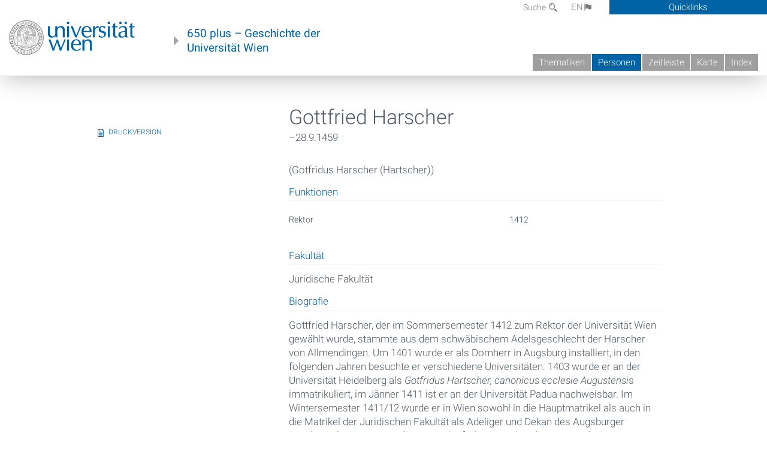

--- FILE ---
content_type: text/html; charset=utf-8
request_url: https://geschichte.univie.ac.at/de/personen/gottfried-harscher
body_size: 10892
content:
<!DOCTYPE html>
<!-- Sorry no IE7 support! -->
<!-- @see http://foundation.zurb.com/docs/index.html#basicHTMLMarkup -->

<!--[if IE 8]><html class="no-js lt-ie9" lang="en"> <![endif]-->
<!--[if gt IE 8]><!--> <html class="no-js" lang="de"> <!--<![endif]-->
<head>
  <meta charset="utf-8" />
<link href="/de/personen/gottfried-harscher" rel="alternate" hreflang="de" />
<link href="/en/persons/gottfried-harscher" rel="alternate" hreflang="en" />
<meta name="viewport" content="width=device-width" />
<meta http-equiv="ImageToolbar" content="false" />
<meta name="description" content="(Gotfridus Harscher (Hartscher))" />
<meta name="generator" content="Drupal 7 (http://drupal.org)" />
<link rel="canonical" href="https://geschichte.univie.ac.at/de/personen/gottfried-harscher" />
<link rel="shortlink" href="https://geschichte.univie.ac.at/de/node/31896" />
<meta property="og:site_name" content="650 plus" />
<meta property="og:type" content="article" />
<meta property="og:url" content="https://geschichte.univie.ac.at/de/personen/gottfried-harscher" />
<meta property="og:title" content="Gottfried Harscher" />
<meta property="og:description" content="(Gotfridus Harscher (Hartscher))" />
<meta property="og:updated_time" content="2021-08-06T17:04:04+02:00" />
<meta property="article:published_time" content="2016-07-06T14:45:06+02:00" />
<meta property="article:modified_time" content="2021-08-06T17:04:04+02:00" />
<meta name="dcterms.title" content="Gottfried Harscher" />
<meta name="dcterms.creator" content="katharina kniefacz" />
<meta name="dcterms.description" content="(Gotfridus Harscher (Hartscher))" />
<meta name="dcterms.date" content="2016-07-06T14:45+02:00" />
<meta name="dcterms.type" content="Text" />
<meta name="dcterms.format" content="text/html" />
<meta name="dcterms.identifier" content="https://geschichte.univie.ac.at/de/personen/gottfried-harscher" />
<meta name="dcterms.language" content="de" />
  <meta name="viewport" content="width=device-width, user-scalable=no" />
  <meta name="google-site-verification" content="QVo6dneiwq1dX6dDlQQC1mAK6ER1IOIYRJjZQ9AE4-A" />
  <!-- Google tag (gtag.js) -->
<script async src="https://www.googletagmanager.com/gtag/js?id=G-DP0YM1K2NK"></script>
<script>
  window.dataLayer = window.dataLayer || [];
  function gtag(){dataLayer.push(arguments);}
  gtag('js', new Date());

  gtag('config', 'G-DP0YM1K2NK');
</script>
  <title>Gottfried Harscher | 650 plus</title>
  <link rel="stylesheet" href="https://geschichte.univie.ac.at/files/css/css_Q8bk26IpUQB1iiHLZDY1EsPZWYSilSLashJtLsCuXJA.css" />
<link rel="stylesheet" href="https://geschichte.univie.ac.at/files/css/css_H9Wn91OXuSQYcuAzFWyB0CzUPN5HDu8GQ7hDsJGDbOg.css" />
<link rel="stylesheet" href="https://geschichte.univie.ac.at/sites/all/themes/zurb-foundation/css/apps4.css?t07981" />
<link rel="stylesheet" href="https://geschichte.univie.ac.at/sites/all/themes/zurb-foundation/css/customize.css?t07981" />
  <link href='/theme/css/fonts.css' rel='stylesheet' type='text/css'>
  <style>
    .node-interface #edit-faculty-hist-wrapper {
      display: none;
    }
    .field-name-field-problem-desc {
      display: block;
      font-size: .925rem;
      padding-left: 1.75rem;
      position: relative;
      margin-bottom: 2rem;
    }
    .field-name-field-problem-desc * {
      font-size: .825rem;
    }

    .problem-description {
        display: block;
        font-size: .825rem;
        float: right;
    }
     #edit-problematik-wrapper {
      display: none;
    }
     #edit-problematik-wrapper {
      display: block;
    }
    .mark-discussion,
    .mark-problematic {
      display: inline-block;
      color: #a4aeb7;
      white-space: nowrap;
    }
    .views-field-field-ehrung .mark-discussion, 
    .views-field-field-ehrung .mark-problematic {
      white-space: normal;
    }
    .node-type-person .views-field-field-ehrung .mark-discussion, 
    .node-type-person .views-field-field-ehrung .mark-problematic {
      white-space: nowrap !important;
    }
    .views-field-field-ehrung-titel {
      white-space: nowrap;
    }
    .info .mark-discussion:before,
    .info .mark-problematic:before {
      margin-right: 5px;
    }
     .info .mark-discussion:before,
     .info .mark-problematic:before,
     .view .mark-discussion:after,
     .view .mark-problematic:after {
      content: "";
      background-image: url("/theme/images/problem-discussion.svg");
      background-size: contain;
      width: 16px;
      height: 16px;
      display: inline-block;
      vertical-align: text-bottom;
      margin-left: 5px;
    }
      .field-name-field-problem-desc:before {
      content: "";
      background-image: url("/theme/images/problem-problem.svg");
      background-size: contain;
      width: 16px;
      height: 16px;
      display: inline-block;
      position: absolute;
      left: 0;
      vertical-align: text-bottom;
      margin-right: 5px; 
    }
      .field-name-field-problem-desc.discussion:before {
      background-image: url("/theme/images/problem-discussion.svg");
    }
     .info .mark-problematic:before,
     .view .mark-problematic:after {
      background-image: url("/theme/images/problem-problem.svg");
    }
    .view-siehe-auch p.small {
      font-size: 75%;
    }
    html body.admin-menu {
      margin-top: 0px !important;
      padding-top: 30px;
    }
  </style>
  <script src="https://geschichte.univie.ac.at/files/js/js_7ZKsgVwdzEUQdR3uhW4lAwIhVC5shYuHwEZ094mgxIg.js"></script>
<script src="https://geschichte.univie.ac.at/files/js/js_R9UbiVw2xuTUI0GZoaqMDOdX0lrZtgX-ono8RVOUEVc.js"></script>
<script>var NID = 31896</script>
<script src="https://geschichte.univie.ac.at/files/js/js_UCylev9RHZIhuWBBR8vs59BxgU8XmGoreoJrE-1_fr0.js"></script>
<script src="https://geschichte.univie.ac.at/files/js/js_lXwy3NmqRzZCH286s8ljRIQGsoh_bHXhv1PhYgA-h3M.js"></script>
<script>jQuery.extend(Drupal.settings, {"basePath":"\/","pathPrefix":"de\/","ajaxPageState":{"theme":"zurb_foundation","theme_token":"dG60DNXIZahOUvjmzGgpYDZQtKgnbLswQaTJ72hCsGo","js":{"sites\/all\/modules\/jquery_update\/replace\/jquery\/1.8\/jquery.min.js":1,"misc\/jquery-extend-3.4.0.js":1,"misc\/jquery-html-prefilter-3.5.0-backport.js":1,"misc\/jquery.once.js":1,"misc\/drupal.js":1,"sites\/all\/libraries\/balupton-history.js\/scripts\/bundled\/html5\/jquery.history.js":1,"sites\/all\/modules\/admin_menu\/admin_devel\/admin_devel.js":1,"0":1,"public:\/\/languages\/de__RvUlvI6245zIVVqZXSOM3uxR0QWyGG2LKHeHIjGvzg.js":1,"sites\/all\/themes\/zurb-foundation\/js\/jquery.isotope.js":1,"sites\/all\/themes\/zurb-foundation\/js\/zoom.js":1,"sites\/all\/themes\/zurb-foundation\/js\/app.js":1,"sites\/all\/themes\/zurb-foundation\/js\/vendor\/custom.modernizr.js":1,"sites\/all\/themes\/zurb-foundation\/js\/foundation.min.js":1},"css":{"sites\/all\/modules\/date\/date_api\/date.css":1,"sites\/all\/modules\/itweak_upload\/itweak_upload.css":1,"sites\/all\/modules\/views\/css\/views.css":1,"sites\/all\/modules\/ckeditor\/css\/ckeditor.css":1,"sites\/all\/themes\/zurb-foundation\/css\/normalize.css":1,"sites\/all\/modules\/ctools\/css\/ctools.css":1,"sites\/all\/modules\/biblio\/biblio.css":1,"sites\/all\/modules\/print\/print_ui\/css\/print_ui.theme.css":1,"sites\/all\/themes\/zurb-foundation\/css\/apps4.css":1,"sites\/all\/themes\/zurb-foundation\/css\/customize.css":1}},"urlIsAjaxTrusted":{"\/de\/biblio?f%5Bauthor%5D=6064\u0026page=6":true},"better_exposed_filters":{"views":{"personlocation":{"displays":{"block":{"filters":[]}}},"funktionen":{"displays":{"block":{"filters":[]}}},"courtesycopyright":{"displays":{"block":{"filters":[]}}},"gallerie":{"displays":{"teaser":{"filters":[]}}},"biblio_views":{"displays":{"biblio_ref":{"filters":[]}}}}}});</script>
  <!--[if lt IE 9]>
		<script src="http://html5shiv.googlecode.com/svn/trunk/html5.js"></script>
	<![endif]-->
</head>
<body class="html not-front not-logged-in no-sidebars page-node page-node- page-node-31896 node-type-person i18n-de lang-de section-personen user-0 no-sidebar" >
    <!--.page -->
<div role="document" class="page" id="page">

  
  
  <!--.l-header -->
  <header role="banner" class="l-header show-for-small">

          <!--.top-bar -->
              <div class="show-for-small">
            <nav class="top-bar" data-options="" data-topbar>
        <ul class="title-area">
          <li class="name">
            <a href="/de" rel="home" title="650 plus Startseite"><img class="logo" typeof="foaf:Image" src="https://geschichte.univie.ac.at/files/uni_logo_220.jpg" alt="650 plus logo" title="650 plus Startseite" /></a>          </li>
          <li class="toggle-topbar menu-icon"><a href="#"><span>Menu</span></a></li>
        </ul>
        <section class="top-bar-section">
                      <ul id="main-menu" class="main-nav"><li class="first collapsed"><a href="/de/thematiken">Thematiken</a></li><li class="active-trail active-trail"><a href="/de/personen" class="active-trail active-trail">Personen</a></li><li class="hide-for-small"><a href="/de/zeitleiste" class="hide-for-small">Zeitleiste</a></li><li class="hide-for-small"><a href="/de/karte" class="hide-for-small">Karte</a></li><li class="last leaf"><a href="/de/inhaltsverzeichnis">Index</a></li></ul>                                <ul id="text-menu-small" class="secondary link-list"><li class="first leaf"><a href="/de/alle-themen">Themen</a></li><li class="leaf"><a href="/de/alle-artikel">Artikel</a></li><li class="leaf"><a href="/de/medien">Medien</a></li><li class="leaf"><a href="/de/personen/funktionaere">Funktionäre</a></li><li class="leaf"><a href="/de/personen/ehrungen">Ehrungen</a></li><li class="leaf"><a href="/de/gebaeude">Gebäude</a></li><li class="leaf"><a href="/de/ereignisse">Ereignisse</a></li><li class="last leaf"><a href="/de/glossar">Glossar</a></li></ul>                                <ul id="secondary-menu-small" class="secondary link-list "><li class="first expanded has-dropdown"><a href="/de/ueber-das-projekt">Über das Projekt</a><ul class=""><li class="first expanded show-for-small"><a href="/de/ueber-das-projekt">Über das Projekt</a><li class="first leaf"><a href="/de/impressum">Impressum</a></li><li class="last leaf"><a href="/de/kontakt">Kontakt</a></li></ul></li><li class="show-for-small"><a href="/de/suche" class="show-for-small">Suche</a></li><li class="last leaf" target="_blank"><a href="https://backend.univie.ac.at/fileadmin/user_upload/p_dsba/datenschutzerklaerung_websites_2018-05-23.pdf" target="_blank">Datenschutzerklärung</a></li></ul>                  </section>
      </nav>
              </div>
            <!--/.top-bar -->
    
     
  </header>
  <!--/.l-header -->

  
          <section class="row h-row hide-for-small">
        <div class="box" id="quicklinks-box">
            <div class="large-12 columns clearfix">
            	<div class="right container row">
                	<div class="column medium-6"><h2>Über das Projekt</h2><ul id="secondary-menu-links" class="links clearfix "><li class="first expanded has-dropdown"><a href="/de/ueber-das-projekt">Über das Projekt</a><ul class=""><li class="first expanded show-for-small"><a href="/de/ueber-das-projekt">Über das Projekt</a><li class="first leaf"><a href="/de/impressum">Impressum</a></li><li class="last leaf"><a href="/de/kontakt">Kontakt</a></li></ul></li><li class="show-for-small"><a href="/de/suche" class="show-for-small">Suche</a></li><li class="last leaf" target="_blank"><a href="https://backend.univie.ac.at/fileadmin/user_upload/p_dsba/datenschutzerklaerung_websites_2018-05-23.pdf" target="_blank">Datenschutzerklärung</a></li></ul></div>
                	<div class="column medium-6"><h2>Inhalte</h2><ul id="text-menu-links" class="links clearfix "><li class="first leaf"><a href="/de/alle-themen">Themen</a></li><li class="leaf"><a href="/de/alle-artikel">Artikel</a></li><li class="leaf"><a href="/de/medien">Medien</a></li><li class="leaf"><a href="/de/personen/funktionaere">Funktionäre</a></li><li class="leaf"><a href="/de/personen/ehrungen">Ehrungen</a></li><li class="leaf"><a href="/de/gebaeude">Gebäude</a></li><li class="leaf"><a href="/de/ereignisse">Ereignisse</a></li><li class="last leaf"><a href="/de/glossar">Glossar</a></li></ul></div>
                </div>
              </div>
        </div>

        <div class="large-12 columns header h-main clearfix">
                    <div class="title-area left">
            <div class="left">
              <a href="//www.univie.ac.at" id="univielink" rel="home" title="zur Webseite der Universität Wien" data-tooltip><img typeof="foaf:Image" src="//geschichte.univie.ac.at/theme/images/uni_logo_farbe.png" alt="Geschichte der Universität Wien - Logo Universität Wien"></a>
                <a href="/de" id="homelink" rel="home" title="Geschichte der Universität Wien" data-tooltip>
                    650 plus – Geschichte der <br>Universität Wien                </a>    
            </div>
          </div>
          
          <div class="right hide-for-small" id="metabar">
            <div id="searchblock">
                  <section class="block block-locale block-locale-language">
	<div class="block-inner">
      
      <div class="item-list"><ul class="inline-list"><li class="active first"><a href="/de/personen/gottfried-harscher" class="  active">DE<span class='icon_moon icon-flag'></span></a></li>
<li class=" last"><a href="/en/persons/gottfried-harscher" class=" ">EN<span class='icon_moon icon-flag'></span></a></li>
</ul></div>    	</div>
</section>  <section class="block block-search-api-page block-search-api-page-suche">
	<div class="block-inner">
      
      <form action="/de/biblio?f%5Bauthor%5D=6064&amp;page=6" method="post" id="search-api-page-search-form-suche" accept-charset="UTF-8"><div><div class="form-item form-type-textfield form-item-keys-1">
  <label for="edit-keys-1">Suche </label>
 <input placeholder="Suche" type="text" id="edit-keys-1" name="keys_1" value="" size="15" maxlength="128" class="form-text" />
</div>
<input type="hidden" name="id" value="1" />
<button id="edit-submit-1" name="op" value="Suche" type="submit" class="form-submit small">Suche</button>
<input type="hidden" name="form_build_id" value="form-oSQ2SEISgDbbaiCdQsDT-XOzmumb7csxB-lCA4y7xmc" />
<input type="hidden" name="form_id" value="search_api_page_search_form_suche" />
</div></form>    	</div>
</section>            </div>
            <div id="quicklinks">
                Quicklinks
            </div>
          </div>
          


          <nav id="main-menu-top" class="navigation right show-for-small-up top-bar-section" role="navigation">
             <ul id="main-menu-links" class="inline-list clearfix"><li class="first collapsed"><a href="/de/thematiken">Thematiken</a></li><li class="active-trail"><a href="/de/personen" class="active-trail">Personen</a></li><li class="hide-for-small"><a href="/de/zeitleiste" class="hide-for-small">Zeitleiste</a></li><li class="hide-for-small"><a href="/de/karte" class="hide-for-small">Karte</a></li><li class="last leaf"><a href="/de/inhaltsverzeichnis">Index</a></li></ul>          </nav> <!-- /#main-menu -->

         </div>
         
                 <div class="medium-12 columns hide-for-small" id="">
            
  <ul id='breadcrumbs' class='inline-list'></ul>         </div>

        </section>

        
        
        
            <!-- End title, slogan and menu -->



  
  <div class="row l-tabs">
  <div class="medium-4 columns">&nbsp;</div>
  <div class="medium-8 columns">
      </div>
  </div>

<main role="main" class="row l-main">
         <div class="large-12 medium-12 main columns">
   
  
      
      <a id="main-content"></a>
            

          
                  
              
        	<div class="block-inner">
      
        

<article id="node-31896" class="node node-person node-promoted view-mode-full" about="/de/personen/gottfried-harscher" typeof="sioc:Item foaf:Document">

   

<div class="row node-header-row">



<div class="medium-8 medium-push-4 columns">
        
        <header>
          <h1 class="node-title">Gottfried Harscher</h1>
          <div class="field field-name-field-date-range field-type-partial-date-range field-label-hidden field-wrapper">–28.9.1459</div><div class="view view-personlocation view-id-personlocation view-display-id-block view-dom-id-7867d6c3d2e5a15fd726f42e0bfa705c">
        
  
  
      <div class="view-content">
        <div class="views-row views-row-1 views-row-odd views-row-first views-row-last">
      </div>
    </div>
  
  
  
  
  
  
</div>        </header>
        

        
  <div class='body-summary'><p>
	(Gotfridus Harscher (Hartscher))</p>
</div>        <h2 class='block-title'>Funktionen</h2><div class="view view-funktionen view-id-funktionen view-display-id-block view-dom-id-2b4b8981d08a76054a68c4ef45107b0d">
        
  
  
      <div class="view-content">
      <table  class="views-table cols-0">
       <tbody>
          <tr  class="odd views-row-first views-row-last">
                  <td  class="funktion">
            <span>Rektor</span>          </td>
                  <td  class="views-field views-field-field-fakult-t function-127">
            <span></span>          </td>
                  <td  class="views-field views-field-field-funktionsperiode">
            1412          </td>
              </tr>
      </tbody>
</table>
    </div>
  
  
  
  
  
  
</div><div class="field field-name-field-fakult-t field-type-taxonomy-term-reference field-label-above field-wrapper clearfix"><label class="field-label">Fakultät</label><ul class="links"><li class="taxonomy-term-reference-0" class="field-item even">Juridische Fakultät</li></ul></div><div class="body field"></div><div class="field field-name-field-kurzbiograpahie field-type-text-long field-label-above field-wrapper"><label  class="field-label">Biografie</label><p>
	Gottfried Harscher, der im Sommersemester 1412 zum Rektor der Universität Wien gewählt wurde, stammte aus dem schwäbischem Adelsgeschlecht der Harscher von Allmendingen. Um 1401 wurde er als Domherr in Augsburg installiert, in den folgenden Jahren besuchte er verschiedene Universitäten: 1403 wurde er an der Universität Heidelberg als <em>Gotfridus Hartscher, canonicus ecclesie Augustensi</em>s immatrikuliert, im Jänner 1411 ist er an der Universität Padua nachweisbar. Im Wintersemester 1411/12 wurde er in Wien sowohl in die Hauptmatrikel als auch in die Matrikel der Juridischen Fakultät als Adeliger und Dekan des Augsburger Domkapitels eingetragen (<em>Dominus Gotfridus Harscher decanus ecclesie Augustensis</em>). Bei der Immatrikulation wurde kein akademischer Grad angegeben; eine Graduierung ist wenig wahrscheinlich, da sich Adelige zu dieser Zeit kaum graduieren ließen. Auch in den Akten des Vatikans findet sich anlässlich der Verleihung des Domdekanats an Harscher im Juli 1411 nur die Anmerkung, dass er an verschiedenen Universitäten mehrere Jahre studiert habe (<em>qui in diversis studiis privilegatis pluribus annis studuit</em>), aber keine Nennung eines akademischen Grades.</p>
<p>
	Aus welchen Gründen sich Harscher in den Jahren 1411 und 1412 in Wien aufhielt, ist nicht bekannt. Es ist zu vermuten, dass er Wien gezielt aufgesucht hat. Ein zufälliger Halt auf der Rückreise von Padua nach Augsburg ist eher auszuschließen, da Wien nicht auf der direkten Reiseroute liegt. Harscher hat wohl die Amtsgeschäfte als Rektor selbst geführt, zumindest vermerken die Rektoratsakten nichts über die Ernennung eines Vizerektors; außerdem übergab er nach der Wahl von <a href="/de/personen/johannes-aigel-von-korneuburg" target="_blank">Johannes Aygel</a> zum Rektor des Wintersemesters 1412/13 diesem die Siegel, die Urkunden und das Barvermögen der Universität. Danach ist er in Wien nicht mehr nachweisbar.</p>
<p>
	Bis 1411 war Harscher Pfarrer in Geisenhausen. Wohl anlässlich seiner Wahl zum Augsburger Domdekan resignierte er die Pfarre. Als Vorsteher des Kapitels war er mehrfach in Auseinandersetzungen mit der Augsburger Bürgerschaft, beispielsweise bei der Verwaltung des städtischen Spitals, verwickelt. Von 1417 bis 1438 war er zusätzlich Offizial in Auhausen. 1438 erhielt er eine weitere Kanonikerstelle in Eichstätt. 1450 berief ihn Herzog Ludwig IX. von Bayern-Landshut in seinen Rat.</p>
<p>
	Gottfried Harscher starb am 29. September 1459 und wurde im Westflügel des Augsburger Domkreuzgangs bestattet; das Grab ist heute nicht mehr sicher lokalisierbar.</p>
<p>
	 </p>
<p>
	&gt;&gt;&gt; <a href="http://www.romana-repertoria.net/993.html" target="_blank">Repertorium Germanicum online</a></p>
<p>
	&gt;&gt;&gt; <a href="https://rag-online.org/" target="_blank">Repertorium Academicum Germanicum</a></p>
</div><div class="field field-name-field-quelle field-type-text-long field-label-above field-wrapper"><label  class="field-label">Quelle</label><p>
	Archiv der Universität Wien, R 1b: Acta Universitatis seu Rectoratus II (1401-1422), fol. 48v-51r.</p>
</div><div class="field field-name-field-autor-autorin field-type-text field-label-above field-wrapper"><label  class="field-label">AutorIn</label>Ulrike Denk</div><p class="updated"><small><i>Zuletzt aktualisiert am 06.08.2021 - 17:04</i></small></p>
</div>

<div class="medium-4  medium-pull-8 columns">
    

          <div class="view view-gallerie view-id-gallerie view-display-id-teaser teaser view-dom-id-af0b2eef0639726fa89466987b6d1320">
        
  
  
      <div class="view-content">
      <div class="item-list">    <ul class="no-bullet">          <li class="">  
          <figure>

<figcaption>
<h2></h2>
<div class="content body"><p></p></div>
<div class="meta">
<div class="view view-courtesycopyright view-id-courtesycopyright view-display-id-block view-dom-id-5bd9c2878868f9d83b48a1592f77a385">
        
  
  
      <div class="view-content">
        <div class="views-row views-row-1 views-row-odd views-row-first views-row-last">
      </div>
    </div>
  
  
  
  
  
  
</div>

</div>
</figcaption>
</figure>  </li>
      </ul></div>    </div>
  
  
  
  
  
  
</div>          
                    <p><span class="print_html"><a href="https://geschichte.univie.ac.at/de/print/31896" title="Display a printer-friendly version of this page." class="print-page" onclick="window.open(this.href); return false" rel="nofollow">Druckversion</a></span></p>
          
          </div>

</div>



<div class="row">
<div class="medium-4 columns">

  </div>
<div class="medium-8 columns">
    
</div>
</div>
<div class="row footer-row">
<div class="medium-4 columns">
    
</div>
<div class="medium-8 columns">

<div class="field field-name-field-bibliografie-ref"><label class='field-label'>Bibliografie</label><div class="view view-biblio-views view-id-biblio_views view-display-id-biblio_ref view-dom-id-860c566817dbf949274a8bdb8e8e9cbb">
        
  
  
      <div class="view-content">
        <div class="views-row views-row-1 views-row-odd views-row-first">
      
  <div class="views-field views-field-citation">        <span class="field-content"><span class="biblio-authors" ><a href="/de/biblio?f%5Bauthor%5D=87" rel="nofollow">Mühlberger K</a></span>. <a href="/de/biblio/die-matrikel-der-wiener-rechtswissenschaftlichen-fakultaet-matricula-facultatis-juristarum-I"><span class="biblio-title" >Die Matrikel der Wiener Rechtswissenschaftlichen Fakultät. Matricula Facultatis Juristarum Studii Wiennensis. I. Band: 1402–1442</span></a>. Publikationen des Instituts für Österreichische Geschichtsforschung, VI. Reihe: Quellen zur Geschichte der Universität Wien, 3. Abteilung, 1. Band. Wien and München; 2011. S. 153 S. <span class="Z3988" title="ctx_ver=Z39.88-2004&amp;rft_val_fmt=info%3Aofi%2Ffmt%3Akev%3Amtx%3Abook&amp;rft.title=Die+Matrikel+der+Wiener+Rechtswissenschaftlichen+Fakult%C3%A4t.+Matricula+Facultatis+Juristarum+Studii+Wiennensis.+I.+Band%3A+1402%E2%80%931442&amp;rft.btitle=Publikationen+des+Instituts+f%C3%BCr+%C3%96sterreichische+Geschichtsforschung%2C+VI.+Reihe%3A+Quellen+zur+Geschichte+der+Universit%C3%A4t+Wien%2C+3.+Abteilung%2C+1.+Band&amp;rft.date=2011&amp;rft.tpages=153+S.&amp;rft.aulast=M%C3%BChlberger&amp;rft.aufirst=Kurt&amp;rft.place=Wien+and+M%C3%BCnchen"></span><ul class="biblio-export-buttons"><li class="biblio_google_scholar first"><a href="http://scholar.google.com/scholar?btnG=Search%2BScholar&amp;as_q=%22Die%2BMatrikel%2Bder%2BWiener%2BRechtswissenschaftlichen%2BFakult%C3%A4t.%2BMatricula%2BFacultatis%2BJuristarum%2BStudii%2BWiennensis.%2BI.%2BBand%3A%2B1402%E2%80%931442%22&amp;as_sauthors=M%C3%BChlberger&amp;as_occt=any&amp;as_epq=&amp;as_oq=&amp;as_eq=&amp;as_publication=&amp;as_ylo=&amp;as_yhi=&amp;as_sdtAAP=1&amp;as_sdtp=1" title="Click to search Google Scholar for this entry" rel="nofollow">Google Scholar</a></li>
<li class="biblio_bibtex"><a href="/de/biblio/export/bibtex/18858" title="Click to download the BibTEX formatted file" rel="nofollow">BibTex</a></li>
<li class="biblio_xml"><a href="/de/biblio/export/xml/18858" title="Click to download the EndNote XML formatted file" rel="nofollow">XML</a></li>
<li class="biblio_ris last"><a href="/de/biblio/export/ris/18858" title="Click to download the RIS formatted file" rel="nofollow">RIS</a></li>
</ul></span>  </div>  </div>
  <div class="views-row views-row-2 views-row-even">
      
  <div class="views-field views-field-citation">        <span class="field-content"><span class="biblio-authors" ><a href="/de/biblio?f%5Bauthor%5D=5903" rel="nofollow">Kosel K</a></span>. <a href="/de/biblio/der-augsburger-domkreuzgang-und-seine-denkmaeler"><span class="biblio-title" >Der Augsburger Domkreuzgang und seine Denkmäler</span></a>. Sigmaringen; 1991. <span class="Z3988" title="ctx_ver=Z39.88-2004&amp;rft_val_fmt=info%3Aofi%2Ffmt%3Akev%3Amtx%3Abook&amp;rft.title=Der+Augsburger+Domkreuzgang+und+seine+Denkm%C3%A4ler&amp;rft.date=1991&amp;rft.aulast=Kosel&amp;rft.aufirst=Karl&amp;rft.place=Sigmaringen"></span><ul class="biblio-export-buttons"><li class="biblio_google_scholar first"><a href="http://scholar.google.com/scholar?btnG=Search%2BScholar&amp;as_q=%22Der%2BAugsburger%2BDomkreuzgang%2Bund%2Bseine%2BDenkm%C3%A4ler%22&amp;as_sauthors=Kosel&amp;as_occt=any&amp;as_epq=&amp;as_oq=&amp;as_eq=&amp;as_publication=&amp;as_ylo=&amp;as_yhi=&amp;as_sdtAAP=1&amp;as_sdtp=1" title="Click to search Google Scholar for this entry" rel="nofollow">Google Scholar</a></li>
<li class="biblio_bibtex"><a href="/de/biblio/export/bibtex/38915" title="Click to download the BibTEX formatted file" rel="nofollow">BibTex</a></li>
<li class="biblio_xml"><a href="/de/biblio/export/xml/38915" title="Click to download the EndNote XML formatted file" rel="nofollow">XML</a></li>
<li class="biblio_ris last"><a href="/de/biblio/export/ris/38915" title="Click to download the RIS formatted file" rel="nofollow">RIS</a></li>
</ul></span>  </div>  </div>
  <div class="views-row views-row-3 views-row-odd">
      
  <div class="views-field views-field-citation">        <span class="field-content"><span class="biblio-authors" ><a href="/de/biblio?f%5Bauthor%5D=5902" rel="nofollow">Kießling R</a></span>. <a href="/de/biblio/buergerliche-gesellschaft-und-kirche-augsburg-im-spaetmittelalter-ein-beitrag-zur"><span class="biblio-title" >Bürgerliche Gesellschaft und Kirche in Augsburg im Spätmittelalter. Ein Beitrag zur Strukturanalyse der oberdeutschen Reichsstadt </span></a>. Abhandlungen zur Geschichte der Stadt Augsburg. Augsburg; 1971. <span class="Z3988" title="ctx_ver=Z39.88-2004&amp;rft_val_fmt=info%3Aofi%2Ffmt%3Akev%3Amtx%3Abook&amp;rft.title=B%C3%BCrgerliche+Gesellschaft+und+Kirche+in+Augsburg+im+Sp%C3%A4tmittelalter.+Ein+Beitrag+zur+Strukturanalyse+der+oberdeutschen+Reichsstadt+&amp;rft.btitle=Abhandlungen+zur+Geschichte+der+Stadt+Augsburg&amp;rft.date=1971&amp;rft.volume=19+&amp;rft.aulast=Kie%C3%9Fling&amp;rft.aufirst=Rolf&amp;rft.place=Augsburg"></span><ul class="biblio-export-buttons"><li class="biblio_google_scholar first"><a href="http://scholar.google.com/scholar?btnG=Search%2BScholar&amp;as_q=%22B%C3%BCrgerliche%2BGesellschaft%2Bund%2BKirche%2Bin%2BAugsburg%2Bim%2BSp%C3%A4tmittelalter.%2BEin%2BBeitrag%2Bzur%2BStrukturanalyse%2Bder%2Boberdeutschen%2BReichsstadt%2B%22&amp;as_sauthors=Kie%C3%9Fling&amp;as_occt=any&amp;as_epq=&amp;as_oq=&amp;as_eq=&amp;as_publication=&amp;as_ylo=&amp;as_yhi=&amp;as_sdtAAP=1&amp;as_sdtp=1" title="Click to search Google Scholar for this entry" rel="nofollow">Google Scholar</a></li>
<li class="biblio_bibtex"><a href="/de/biblio/export/bibtex/38914" title="Click to download the BibTEX formatted file" rel="nofollow">BibTex</a></li>
<li class="biblio_xml"><a href="/de/biblio/export/xml/38914" title="Click to download the EndNote XML formatted file" rel="nofollow">XML</a></li>
<li class="biblio_ris last"><a href="/de/biblio/export/ris/38914" title="Click to download the RIS formatted file" rel="nofollow">RIS</a></li>
</ul></span>  </div>  </div>
  <div class="views-row views-row-4 views-row-even">
      
  <div class="views-field views-field-citation">        <span class="field-content"><span class="biblio-authors" ><a href="/de/biblio?f%5Bauthor%5D=2135" rel="nofollow">Uiblein P</a></span>. <a href="/de/biblio/acta-facultatis-artium-universitatis-vindobonensis-1385-1416"><span class="biblio-title" >Acta Facultatis Artium Universitatis Vindobonensis 1385–1416</span></a>. Publikationen des Instituts für Österreichische Geschichtsforschung. VI. Reihe: Quellen zur Geschichte der Universität Wien, 2. Abteilung. Graz/Wien/Köln: Böhlau; 1968. <span class="Z3988" title="ctx_ver=Z39.88-2004&amp;rft_val_fmt=info%3Aofi%2Ffmt%3Akev%3Amtx%3Abook&amp;rft.title=Acta+Facultatis+Artium+Universitatis+Vindobonensis+1385%E2%80%931416&amp;rft.btitle=Publikationen+des+Instituts+f%C3%BCr+%C3%96sterreichische+Geschichtsforschung.+VI.+Reihe%3A+Quellen+zur+Geschichte+der+Universit%C3%A4t+Wien%2C+2.+Abteilung&amp;rft.date=1968&amp;rft.aulast=Uiblein&amp;rft.aufirst=Paul&amp;rft.pub=B%C3%B6hlau&amp;rft.place=Graz%2FWien%2FK%C3%B6ln"></span><ul class="biblio-export-buttons"><li class="biblio_google_scholar first"><a href="http://scholar.google.com/scholar?btnG=Search%2BScholar&amp;as_q=%22Acta%2BFacultatis%2BArtium%2BUniversitatis%2BVindobonensis%2B1385%E2%80%931416%22&amp;as_sauthors=Uiblein&amp;as_occt=any&amp;as_epq=&amp;as_oq=&amp;as_eq=&amp;as_publication=&amp;as_ylo=&amp;as_yhi=&amp;as_sdtAAP=1&amp;as_sdtp=1" title="Click to search Google Scholar for this entry" rel="nofollow">Google Scholar</a></li>
<li class="biblio_bibtex"><a href="/de/biblio/export/bibtex/38300" title="Click to download the BibTEX formatted file" rel="nofollow">BibTex</a></li>
<li class="biblio_xml"><a href="/de/biblio/export/xml/38300" title="Click to download the EndNote XML formatted file" rel="nofollow">XML</a></li>
<li class="biblio_ris last"><a href="/de/biblio/export/ris/38300" title="Click to download the RIS formatted file" rel="nofollow">RIS</a></li>
</ul></span>  </div>  </div>
  <div class="views-row views-row-5 views-row-odd">
      
  <div class="views-field views-field-citation">        <span class="field-content"><span class="biblio-authors" ><a href="/de/biblio?f%5Bauthor%5D=5900" rel="nofollow">Lieberich H</a></span>. <a href="/de/biblio/klerus-und-laienwelt-der-kanzlei-der-baierischen-herzoege-des-15-jahrhunderts"><span class="biblio-title" >Klerus und Laienwelt in der Kanzlei der baierischen Herzöge des 15. Jahrhunderts</span></a>. Zeitschrift für Bayerische Landesgeschichte. 1966;29:239-258. <span class="Z3988" title="ctx_ver=Z39.88-2004&amp;rft_val_fmt=info%3Aofi%2Ffmt%3Akev%3Amtx%3Ajournal&amp;rft.atitle=Klerus+und+Laienwelt+in+der+Kanzlei+der+baierischen+Herz%C3%B6ge+des+15.+Jahrhunderts&amp;rft.title=Zeitschrift+f%C3%BCr+Bayerische+Landesgeschichte&amp;rft.date=1966&amp;rft.volume=29&amp;rft.spage=239&amp;rft.epage=258&amp;rft.aulast=Lieberich&amp;rft.aufirst=Heinz"></span><ul class="biblio-export-buttons"><li class="biblio_google_scholar first"><a href="http://scholar.google.com/scholar?btnG=Search%2BScholar&amp;as_q=%22Klerus%2Bund%2BLaienwelt%2Bin%2Bder%2BKanzlei%2Bder%2Bbaierischen%2BHerz%C3%B6ge%2Bdes%2B15.%2BJahrhunderts%22&amp;as_sauthors=Lieberich&amp;as_occt=any&amp;as_epq=&amp;as_oq=&amp;as_eq=&amp;as_publication=&amp;as_ylo=&amp;as_yhi=&amp;as_sdtAAP=1&amp;as_sdtp=1" title="Click to search Google Scholar for this entry" rel="nofollow">Google Scholar</a></li>
<li class="biblio_bibtex"><a href="/de/biblio/export/bibtex/38912" title="Click to download the BibTEX formatted file" rel="nofollow">BibTex</a></li>
<li class="biblio_xml"><a href="/de/biblio/export/xml/38912" title="Click to download the EndNote XML formatted file" rel="nofollow">XML</a></li>
<li class="biblio_ris last"><a href="/de/biblio/export/ris/38912" title="Click to download the RIS formatted file" rel="nofollow">RIS</a></li>
</ul></span>  </div>  </div>
  <div class="views-row views-row-6 views-row-even">
      
  <div class="views-field views-field-citation">        <span class="field-content"><span class="biblio-authors" ><a href="/de/biblio?f%5Bauthor%5D=5900" rel="nofollow">Lieberich H</a></span>. <a href="/de/biblio/die-gelehrten-raete-staat-und-juristen-baiern-der-fruehzeit-der-rezeption"><span class="biblio-title" >Die gelehrten Räte. Staat und Juristen in Baiern in der Frühzeit der Rezeption</span></a>. Zeitschrift für Bayerische Landesgeschichte. 1964;27:120-189. <span class="Z3988" title="ctx_ver=Z39.88-2004&amp;rft_val_fmt=info%3Aofi%2Ffmt%3Akev%3Amtx%3Ajournal&amp;rft.atitle=Die+gelehrten+R%C3%A4te.+Staat+und+Juristen+in+Baiern+in+der+Fr%C3%BChzeit+der+Rezeption&amp;rft.title=Zeitschrift+f%C3%BCr+Bayerische+Landesgeschichte&amp;rft.date=1964&amp;rft.volume=27&amp;rft.spage=120&amp;rft.epage=189&amp;rft.aulast=Lieberich&amp;rft.aufirst=Heinz"></span><ul class="biblio-export-buttons"><li class="biblio_google_scholar first"><a href="http://scholar.google.com/scholar?btnG=Search%2BScholar&amp;as_q=%22Die%2Bgelehrten%2BR%C3%A4te.%2BStaat%2Bund%2BJuristen%2Bin%2BBaiern%2Bin%2Bder%2BFr%C3%BChzeit%2Bder%2BRezeption%22&amp;as_sauthors=Lieberich&amp;as_occt=any&amp;as_epq=&amp;as_oq=&amp;as_eq=&amp;as_publication=&amp;as_ylo=&amp;as_yhi=&amp;as_sdtAAP=1&amp;as_sdtp=1" title="Click to search Google Scholar for this entry" rel="nofollow">Google Scholar</a></li>
<li class="biblio_bibtex"><a href="/de/biblio/export/bibtex/38911" title="Click to download the BibTEX formatted file" rel="nofollow">BibTex</a></li>
<li class="biblio_xml"><a href="/de/biblio/export/xml/38911" title="Click to download the EndNote XML formatted file" rel="nofollow">XML</a></li>
<li class="biblio_ris last"><a href="/de/biblio/export/ris/38911" title="Click to download the RIS formatted file" rel="nofollow">RIS</a></li>
</ul></span>  </div>  </div>
  <div class="views-row views-row-7 views-row-odd">
      
  <div class="views-field views-field-citation">        <span class="field-content"><span class="biblio-authors" ><a href="/de/biblio?f%5Bauthor%5D=4891" rel="nofollow">Gall F</a></span>. <a href="/de/biblio/die-matrikel-der-universitaet-wien-band-1-1377-1450-im-auftrag-des-akademischen-senats"><span class="biblio-title" >Die Matrikel der Universität Wien, Band 1: 1377–1450: Im Auftrag des Akademischen Senats herausgegeben vom Archiv der Universität Wien</span></a>. Publikationen des Instituts für Österreichische Geschichtsforschung, VI. Reihe: Quellen zur Geschichte der Universität Wien, 1. Abteilung. Graz and Köln; 1956. <span class="Z3988" title="ctx_ver=Z39.88-2004&amp;rft_val_fmt=info%3Aofi%2Ffmt%3Akev%3Amtx%3Abook&amp;rft.title=Die+Matrikel+der+Universit%C3%A4t+Wien%2C+Band+1%3A+1377%E2%80%931450%3A+Im+Auftrag+des+Akademischen+Senats+herausgegeben+vom+Archiv+der+Universit%C3%A4t+Wien&amp;rft.btitle=Publikationen+des+Instituts+f%C3%BCr+%C3%96sterreichische+Geschichtsforschung%2C+VI.+Reihe%3A+Quellen+zur+Geschichte+der+Universit%C3%A4t+Wien%2C+1.+Abteilung&amp;rft.date=1956&amp;rft.volume=1&amp;rft.aulast=Gall&amp;rft.aufirst=Franz&amp;rft.place=Graz+and+K%C3%B6ln"></span><ul class="biblio-export-buttons"><li class="biblio_google_scholar first"><a href="http://scholar.google.com/scholar?btnG=Search%2BScholar&amp;as_q=%22Die%2BMatrikel%2Bder%2BUniversit%C3%A4t%2BWien%2C%2BBand%2B1%3A%2B1377%E2%80%931450%3A%2BIm%2BAuftrag%2Bdes%2BAkademischen%2BSenats%2Bherausgegeben%2Bvom%2BArchiv%2Bder%2BUniversit%C3%A4t%2BWien%22&amp;as_sauthors=Gall&amp;as_occt=any&amp;as_epq=&amp;as_oq=&amp;as_eq=&amp;as_publication=&amp;as_ylo=&amp;as_yhi=&amp;as_sdtAAP=1&amp;as_sdtp=1" title="Click to search Google Scholar for this entry" rel="nofollow">Google Scholar</a></li>
<li class="biblio_bibtex"><a href="/de/biblio/export/bibtex/24922" title="Click to download the BibTEX formatted file" rel="nofollow">BibTex</a></li>
<li class="biblio_xml"><a href="/de/biblio/export/xml/24922" title="Click to download the EndNote XML formatted file" rel="nofollow">XML</a></li>
<li class="biblio_ris last"><a href="/de/biblio/export/ris/24922" title="Click to download the RIS formatted file" rel="nofollow">RIS</a></li>
</ul></span>  </div>  </div>
  <div class="views-row views-row-8 views-row-even">
      
  <div class="views-field views-field-citation">        <span class="field-content"><span class="biblio-authors" ><a href="/de/biblio?f%5Bauthor%5D=5855" rel="nofollow">Haemmerle A</a></span>. <a href="/de/biblio/die-canoniker-des-hohen-domstifts-zu-augsburg-bis-zur-saecularisierung"><span class="biblio-title" >Die Canoniker des hohen Domstifts zu Augsburg bis zur Saecularisierung</span></a>. Augsburg; 1935. <span class="Z3988" title="ctx_ver=Z39.88-2004&amp;rft_val_fmt=info%3Aofi%2Ffmt%3Akev%3Amtx%3Abook&amp;rft.title=Die+Canoniker+des+hohen+Domstifts+zu+Augsburg+bis+zur+Saecularisierung&amp;rft.date=1935&amp;rft.aulast=Haemmerle&amp;rft.aufirst=Albert&amp;rft.place=Augsburg"></span><ul class="biblio-export-buttons"><li class="biblio_google_scholar first"><a href="http://scholar.google.com/scholar?btnG=Search%2BScholar&amp;as_q=%22Die%2BCanoniker%2Bdes%2Bhohen%2BDomstifts%2Bzu%2BAugsburg%2Bbis%2Bzur%2BSaecularisierung%22&amp;as_sauthors=Haemmerle&amp;as_occt=any&amp;as_epq=&amp;as_oq=&amp;as_eq=&amp;as_publication=&amp;as_ylo=&amp;as_yhi=&amp;as_sdtAAP=1&amp;as_sdtp=1" title="Click to search Google Scholar for this entry" rel="nofollow">Google Scholar</a></li>
<li class="biblio_bibtex"><a href="/de/biblio/export/bibtex/38638" title="Click to download the BibTEX formatted file" rel="nofollow">BibTex</a></li>
<li class="biblio_xml"><a href="/de/biblio/export/xml/38638" title="Click to download the EndNote XML formatted file" rel="nofollow">XML</a></li>
<li class="biblio_ris last"><a href="/de/biblio/export/ris/38638" title="Click to download the RIS formatted file" rel="nofollow">RIS</a></li>
</ul></span>  </div>  </div>
  <div class="views-row views-row-9 views-row-odd">
      
  <div class="views-field views-field-citation">        <span class="field-content"><span class="biblio-authors" ><a href="/de/biblio?f%5Bauthor%5D=5901" rel="nofollow">von Knobloch JKindler</a></span>. <a href="/de/biblio/oberbadisches-geschlechterbuch"><span class="biblio-title" >Oberbadisches Geschlechterbuch</span></a>. 1894. <span class="Z3988" title="ctx_ver=Z39.88-2004&amp;rft_val_fmt=info%3Aofi%2Ffmt%3Akev%3Amtx%3Abook&amp;rft.title=Oberbadisches+Geschlechterbuch&amp;rft.date=1894&amp;rft.volume=1&amp;rft.aulast=von+Knobloch&amp;rft.aufirst=Julius"></span><ul class="biblio-export-buttons"><li class="biblio_google_scholar first"><a href="http://scholar.google.com/scholar?btnG=Search%2BScholar&amp;as_q=%22Oberbadisches%2BGeschlechterbuch%22&amp;as_sauthors=von%20Knobloch&amp;as_occt=any&amp;as_epq=&amp;as_oq=&amp;as_eq=&amp;as_publication=&amp;as_ylo=&amp;as_yhi=&amp;as_sdtAAP=1&amp;as_sdtp=1" title="Click to search Google Scholar for this entry" rel="nofollow">Google Scholar</a></li>
<li class="biblio_bibtex"><a href="/de/biblio/export/bibtex/38913" title="Click to download the BibTEX formatted file" rel="nofollow">BibTex</a></li>
<li class="biblio_xml"><a href="/de/biblio/export/xml/38913" title="Click to download the EndNote XML formatted file" rel="nofollow">XML</a></li>
<li class="biblio_ris last"><a href="/de/biblio/export/ris/38913" title="Click to download the RIS formatted file" rel="nofollow">RIS</a></li>
</ul></span>  </div>  </div>
  <div class="views-row views-row-10 views-row-even">
      
  <div class="views-field views-field-citation">        <span class="field-content"><span class="biblio-authors" ><a href="/de/biblio?f%5Bauthor%5D=5904" rel="nofollow">Toepke G</a></span>. <a href="/de/biblio/die-matrikel-der-universitaet-heidelberg-von-1386-bis-1662-erster-teil-von-1386-bis-1553"><span class="biblio-title" >Die Matrikel der Universität Heidelberg von 1386 bis 1662. Erster Teil von 1386 bis 1553</span></a>. Heidelberg; 1884. <span class="Z3988" title="ctx_ver=Z39.88-2004&amp;rft_val_fmt=info%3Aofi%2Ffmt%3Akev%3Amtx%3Abook&amp;rft.title=Die+Matrikel+der+Universit%C3%A4t+Heidelberg+von+1386+bis+1662.+Erster+Teil+von+1386+bis+1553&amp;rft.date=1884&amp;rft.aulast=Toepke&amp;rft.aufirst=Gustav&amp;rft.place=Heidelberg"></span><ul class="biblio-export-buttons"><li class="biblio_google_scholar first"><a href="http://scholar.google.com/scholar?btnG=Search%2BScholar&amp;as_q=%22Die%2BMatrikel%2Bder%2BUniversit%C3%A4t%2BHeidelberg%2Bvon%2B1386%2Bbis%2B1662.%2BErster%2BTeil%2Bvon%2B1386%2Bbis%2B1553%22&amp;as_sauthors=Toepke&amp;as_occt=any&amp;as_epq=&amp;as_oq=&amp;as_eq=&amp;as_publication=&amp;as_ylo=&amp;as_yhi=&amp;as_sdtAAP=1&amp;as_sdtp=1" title="Click to search Google Scholar for this entry" rel="nofollow">Google Scholar</a></li>
<li class="biblio_bibtex"><a href="/de/biblio/export/bibtex/38916" title="Click to download the BibTEX formatted file" rel="nofollow">BibTex</a></li>
<li class="biblio_xml"><a href="/de/biblio/export/xml/38916" title="Click to download the EndNote XML formatted file" rel="nofollow">XML</a></li>
<li class="biblio_ris last"><a href="/de/biblio/export/ris/38916" title="Click to download the RIS formatted file" rel="nofollow">RIS</a></li>
</ul></span>  </div>  </div>
  <div class="views-row views-row-11 views-row-odd views-row-last">
      
  <div class="views-field views-field-citation">        <span class="field-content"><span class="biblio-authors" ><a href="/de/biblio?f%5Bauthor%5D=5243" rel="nofollow">Locher JJoseph</a></span>. <a href="/de/biblio/speculum-academicum-viennensis-seu-magistratus-antiquissimae-et-celeberrimae-universitatis"><span class="biblio-title" >Speculum academicum Viennensis seu Magistratus antiquissimae et celeberrimae Universitatis Viennensis, a primo ejusdem auspicio ad nostra tempora chronologice, historice, et lemmatice</span></a> [Internet]. Wien; 1773. <a href="http://phaidra.univie.ac.at/o:296305">http://phaidra.univie.ac.at/o:296305</a><span class="Z3988" title="ctx_ver=Z39.88-2004&amp;rft_val_fmt=info%3Aofi%2Ffmt%3Akev%3Amtx%3Abook&amp;rft.title=Speculum+academicum+Viennensis+seu+Magistratus+antiquissimae+et+celeberrimae+Universitatis+Viennensis%2C+a+primo+ejusdem+auspicio+ad+nostra+tempora+chronologice%2C+historice%2C+et+lemmatice&amp;rft.date=1773&amp;rft.aulast=Locher&amp;rft.aufirst=Joannes&amp;rft.place=Wien"></span><ul class="biblio-export-buttons"><li class="biblio_google_scholar first"><a href="http://scholar.google.com/scholar?btnG=Search%2BScholar&amp;as_q=%22Speculum%2Bacademicum%2BViennensis%2Bseu%2BMagistratus%2Bantiquissimae%2Bet%2Bceleberrimae%2BUniversitatis%2BViennensis%2C%2Ba%2Bprimo%2Bejusdem%2Bauspicio%2Bad%2Bnostra%2Btempora%2Bchronologice%2C%2Bhistorice%2C%2Bet%2Blemmatice%22&amp;as_sauthors=Locher&amp;as_occt=any&amp;as_epq=&amp;as_oq=&amp;as_eq=&amp;as_publication=&amp;as_ylo=&amp;as_yhi=&amp;as_sdtAAP=1&amp;as_sdtp=1" title="Click to search Google Scholar for this entry" rel="nofollow">Google Scholar</a></li>
<li class="biblio_bibtex"><a href="/de/biblio/export/bibtex/32882" title="Click to download the BibTEX formatted file" rel="nofollow">BibTex</a></li>
<li class="biblio_xml"><a href="/de/biblio/export/xml/32882" title="Click to download the EndNote XML formatted file" rel="nofollow">XML</a></li>
<li class="biblio_ris last"><a href="/de/biblio/export/ris/32882" title="Click to download the RIS formatted file" rel="nofollow">RIS</a></li>
</ul></span>  </div>  </div>
    </div>
  
  
  
  
  
  
</div></div></div>
</div>



</article>

    	</div>
    </div>
    <!--/.l-main region -->

   

      </main>
  <!--/.l-main-->
  
  
      <!--.l-footer-->
    <footer class="l-footer main row hide-for-small" role="contentinfo">

      <!--<div class="row hide-for-small">-->

               <div id="footer-first" class="medium-4 columns">
              <section class="block block-block block-block-1">
	<div class="block-inner">
        <h2 class="block-title">Ein Projekt von</h2>
    
      <p><a href="http://bibliothek.univie.ac.at">Universitätsbibliothek der Universität Wien</a><br>
		</p>
<p><a href="http://bibliothek.univie.ac.at/archiv/index.html">Archiv der Universität Wien</a></p>
<p><a href="http://forum-zeitgeschichte.univie.ac.at/">Forum Zeitgeschichte</a></p>    	</div>
</section>        </div>
            
      
              <div id="footer-last" class="medium-4 columns">
              <section class="block block-menu-block block-menu-block-1">
	<div class="block-inner">
        <h2 class="block-title">Hauptmenü</h2>
    
      <div class="menu-block-wrapper menu-block-1 menu-name-main-menu parent-mlid-0 menu-level-1">
  <ul class="menu"><li class="first leaf has-children menu-mlid-1101"><a href="/de/thematiken">Thematiken</a></li>
<li class="leaf active-trail menu-mlid-1288"><a href="/de/personen" class="active-trail">Personen</a></li>
<li class="leaf menu-mlid-1307"><a href="/de/zeitleiste" class="hide-for-small">Zeitleiste</a></li>
<li class="leaf menu-mlid-1308"><a href="/de/karte" class="hide-for-small">Karte</a></li>
<li class="last leaf menu-mlid-1298"><a href="/de/inhaltsverzeichnis">Index</a></li>
</ul></div>
    	</div>
</section>  <section class="block block-menu-block block-menu-block-2">
	<div class="block-inner">
        <h2 class="block-title">Inhalte</h2>
    
      <div class="menu-block-wrapper menu-block-2 menu-name-menu-textmenu parent-mlid-0 menu-level-1">
  <ul class="menu"><li class="first leaf menu-mlid-1287"><a href="/de/alle-themen">Themen</a></li>
<li class="leaf menu-mlid-1299"><a href="/de/alle-artikel">Artikel</a></li>
<li class="leaf menu-mlid-1293"><a href="/de/medien">Medien</a></li>
<li class="leaf menu-mlid-1344"><a href="/de/personen/funktionaere">Funktionäre</a></li>
<li class="leaf menu-mlid-1346"><a href="/de/personen/ehrungen">Ehrungen</a></li>
<li class="leaf menu-mlid-1290"><a href="/de/gebaeude">Gebäude</a></li>
<li class="leaf menu-mlid-1068"><a href="/de/ereignisse">Ereignisse</a></li>
<li class="last leaf menu-mlid-1029"><a href="/de/glossar">Glossar</a></li>
</ul></div>
    	</div>
</section>        </div>
      
              <div id="footer-last" class="medium-4 columns">
              <section class="block block-menu-block block-menu-block-3">
	<div class="block-inner">
        <h2 class="block-title"><a href="/de/ueber-das-projekt">Über das Projekt</a></h2>
    
      <div class="menu-block-wrapper menu-block-3 menu-name-book-toc-28261 parent-mlid-1256 menu-level-1">
  <ul class="menu"><li class="first leaf menu-mlid-1257"><a href="/de/impressum">Impressum</a></li>
<li class="leaf menu-mlid-1262"><a href="/de/kontakt">Kontakt</a></li>
<li class="last leaf menu-mlid-1297"><a href="/de/willkommen">Willkommen</a></li>
</ul></div>
    	</div>
</section>        </div>
      

      
     
      <!--</div>-->
    </footer>
    <!--/.footer-->
  
    

</div>
<!--/.page -->
  
</body>
</html>
